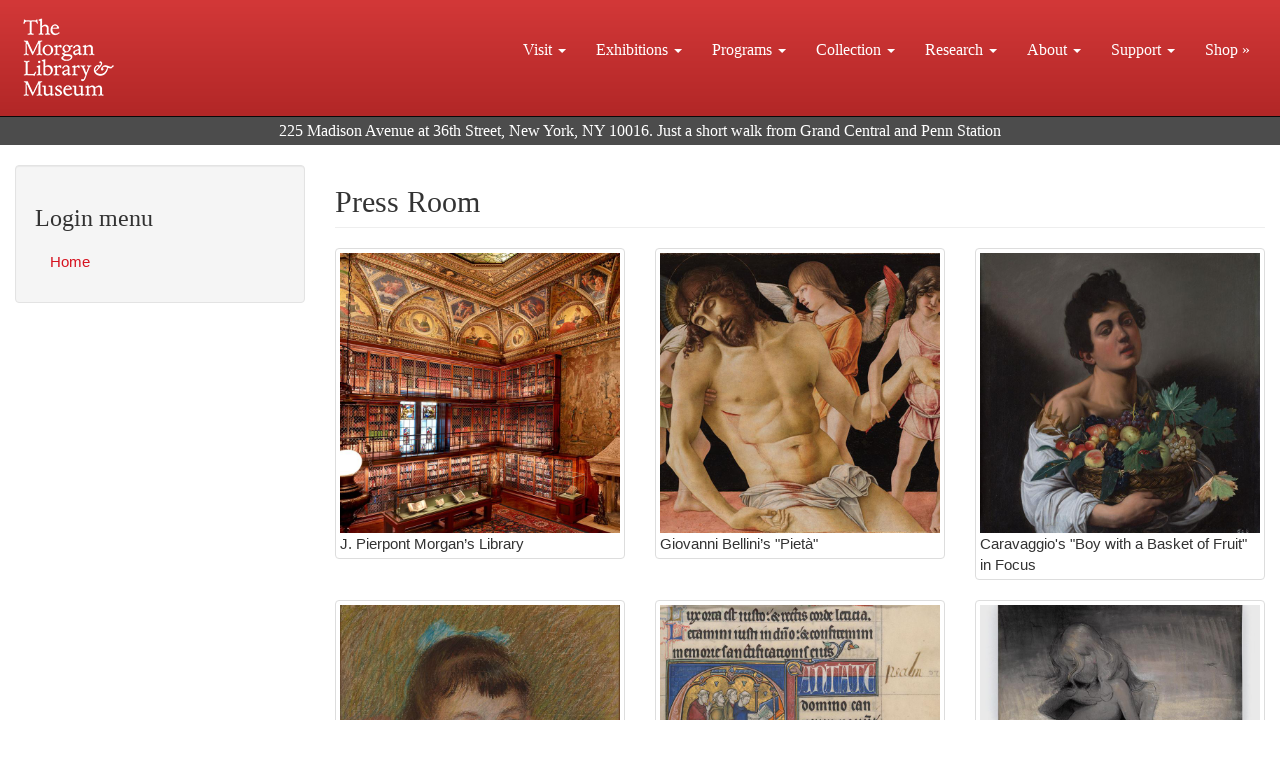

--- FILE ---
content_type: text/html; charset=UTF-8
request_url: http://media.themorgan.org/
body_size: 6564
content:
<!DOCTYPE html>
<html  lang="en" dir="ltr">
  <head>
    <meta charset="utf-8" />
<noscript><style>form.antibot * :not(.antibot-message) { display: none !important; }</style>
</noscript><meta name="Generator" content="Drupal 10 (https://www.drupal.org)" />
<meta name="MobileOptimized" content="width" />
<meta name="HandheldFriendly" content="true" />
<meta name="viewport" content="width=device-width, initial-scale=1.0" />
<link rel="icon" href="/sites/default/files/favicon.ico" type="image/vnd.microsoft.icon" />

    <title>Press Room | The Morgan Library &amp; Museum</title>
    <link rel="stylesheet" media="all" href="/sites/default/files/css/css_fUCCTDCvxrGphzPq9FANLMybw4UaanBS45tNvdecU5c.css?delta=0&amp;language=en&amp;theme=bootstrap_morgan&amp;include=eJxli0EKwCAMBD8U6pPE2Ahi00iSVvr7Si8eCssyLLOYcosuMz3g4liznIAibq6ph6KJaYg2sMeceLpGcFcaFr7eWPbrIBiERZTjuv6WF1rdLgg" />
<link rel="stylesheet" media="all" href="/sites/default/files/css/css_B-H_wWK2qRdKlqfX-pxT22MALi74X7qQvxoA2hBLxW0.css?delta=1&amp;language=en&amp;theme=bootstrap_morgan&amp;include=eJxli0EKwCAMBD8U6pPE2Ahi00iSVvr7Si8eCssyLLOYcosuMz3g4liznIAibq6ph6KJaYg2sMeceLpGcFcaFr7eWPbrIBiERZTjuv6WF1rdLgg" />

    
  </head>
  <body class="path-frontpage navbar-is-fixed-top has-glyphicons">
    <a href="#main-content" class="visually-hidden focusable skip-link">
      Skip to main content
    </a>
    
      <div class="dialog-off-canvas-main-canvas" data-off-canvas-main-canvas>
              <header class="navbar navbar-inverse navbar-fixed-top" id="navbar" role="banner">
              <div class="container-fluid">
            <div class="navbar-header">
          <div class="region region-navigation">
          <a class="logo navbar-btn pull-left" href="/" title="Home" rel="home">
      <img src="/sites/default/files/Morgan_horizontal-white2.png" alt="Home" />
    </a>
      
  </div>

                          <button type="button" class="navbar-toggle" data-toggle="collapse" data-target="#navbar-collapse">
            <span class="sr-only">Toggle navigation</span>
            <span class="icon-bar"></span>
            <span class="icon-bar"></span>
            <span class="icon-bar"></span>
          </button>
              </div>

                    <div id="navbar-collapse" class="navbar-collapse collapse">
            <div class="region region-navigation-collapsible">
    <nav role="navigation" aria-labelledby="block-mainmenu-menu" id="block-mainmenu">
            
  <h2 class="visually-hidden" id="block-mainmenu-menu">Main menu</h2>
  

        
      <ul class="menu menu--main nav navbar-nav">
                      <li class="expanded dropdown first">
                                                                    <a href="https://www.themorgan.org/visit" title="" class="dropdown-toggle" data-toggle="dropdown">Visit <span class="caret"></span></a>
                        <ul class="dropdown-menu">
                      <li class="first">
                                        <a href="https://www.themorgan.org/visit" title="">Plan Your Visit</a>
              </li>
                      <li>
                                        <a href="https://www.themorgan.org/visit/directions">Directions</a>
              </li>
                      <li>
                                        <a href="https://www.themorgan.org/visit/accessibility" title="">Accessibility</a>
              </li>
                      <li>
                                        <a href="https://www.themorgan.org/visit/group-tours-and-visits" title="">Tours and Group Visits</a>
              </li>
                      <li>
                                        <a href="https://www.themorgan.org/visit/guidelines" title="">Visitor Guidelines and Policies</a>
              </li>
                      <li>
                                        <a href="https://www.themorgan.org/visit/floor-plan">Floor Plan</a>
              </li>
                      <li>
                                        <a href="https://www.themorgan.org/morgan-connected" title="">Visit from Home</a>
              </li>
                      <li>
                                        <a href="https://www.themorgan.org/e-news" title="">Stay In Touch</a>
              </li>
                      <li class="last">
                                        <a href="https://www.themorgan.org/contact">Contact</a>
              </li>
        </ul>
  
              </li>
                      <li class="expanded dropdown">
                                                                    <a href="https://www.themorgan.org/exhibitions/current" class="dropdown-toggle" data-toggle="dropdown">Exhibitions <span class="caret"></span></a>
                        <ul class="dropdown-menu">
                      <li class="first">
                                        <a href="https://www.themorgan.org/exhibitions/current">Current</a>
              </li>
                      <li>
                                        <a href="https://www.themorgan.org/exhibitions/upcoming">Upcoming</a>
              </li>
                      <li>
                                        <a href="https://www.themorgan.org/online-exhibitions">Online</a>
              </li>
                      <li>
                                        <a href="https://www.themorgan.org/exhibitions/past">Past</a>
              </li>
                      <li class="last">
                                        <a href="https://www.themorgan.org/videos/exhibitions" title="">Videos</a>
              </li>
        </ul>
  
              </li>
                      <li class="expanded dropdown">
                                                                    <a href="https://www.themorgan.org/programs" class="dropdown-toggle" data-toggle="dropdown">Programs <span class="caret"></span></a>
                        <ul class="dropdown-menu">
                      <li class="first">
                                        <a href="https://www.themorgan.org/programs" title="">About Programs</a>
              </li>
                      <li>
                                        <a href="https://www.themorgan.org/programs/list" title="">Concerts, Talks, and More</a>
              </li>
                      <li>
                                        <a href="https://www.themorgan.org/education/overview">Education</a>
              </li>
                      <li>
                                        <a href="https://www.themorgan.org/calendar/month">Calendar</a>
              </li>
                      <li>
                                        <a href="https://www.themorgan.org/education/morgan-book-project">The Morgan Book Project</a>
              </li>
                      <li class="expanded dropdown last">
                                                                    <a href="https://www.themorgan.org/videos/programs" title="" class="dropdown-toggle" data-toggle="dropdown">Videos <span class="caret"></span></a>
                        <ul class="dropdown-menu">
                      <li class="first">
                                        <a href="https://www.themorgan.org/videos/concerts" title="">Concerts</a>
              </li>
                      <li class="last">
                                        <a href="https://www.themorgan.org/videos/lectures" title="">Lectures</a>
              </li>
        </ul>
  
              </li>
        </ul>
  
              </li>
                      <li class="expanded dropdown">
                                                                    <a href="https://www.themorgan.org/collection" class="dropdown-toggle" data-toggle="dropdown">Collection <span class="caret"></span></a>
                        <ul class="dropdown-menu">
                      <li class="first">
                                        <a href="https://www.themorgan.org/collection/highlights" title="">Collection Highlights</a>
              </li>
                      <li class="expanded dropdown">
                                                                    <a href="https://www.themorgan.org/collection" class="dropdown-toggle" data-toggle="dropdown">Collection Online <span class="caret"></span></a>
                        <ul class="dropdown-menu">
                      <li class="first">
                                        <a href="https://www.themorgan.org/search/collection">Search Collection</a>
              </li>
                      <li>
                                        <a href="https://www.themorgan.org/drawings">Drawings</a>
              </li>
                      <li>
                                        <a href="https://www.themorgan.org/rembrandt">Rembrandt Prints</a>
              </li>
                      <li>
                                        <a href="https://www.themorgan.org/music-manuscripts-and-printed-music/list" title="">Music Manuscripts and Printed Music</a>
              </li>
                      <li>
                                        <a href="https://www.themorgan.org/manuscripts/list">Medieval &amp; Renaissance Manuscripts</a>
              </li>
                      <li>
                                        <a href="https://www.themorgan.org/objects/images" title="">Paintings and Art Objects</a>
              </li>
                      <li>
                                        <a href="https://www.themorgan.org/papyri/list">Papyri</a>
              </li>
                      <li class="last">
                                        <a href="https://www.themorgan.org/morgan-syndicate-books" title="">Syndicate records of the Morgan financial firms, 1882–1933</a>
              </li>
        </ul>
  
              </li>
                      <li>
                                        <a href="https://www.themorgan.org/digital-facsimiles">Digital Facsimiles</a>
              </li>
                      <li>
                                        <a href="https://www.themorgan.org/thaw-conservation-center">Conservation</a>
              </li>
                      <li>
                                        <a href="https://www.themorgan.org/collection/loan-requests" title="">Loan Requests</a>
              </li>
                      <li class="last">
                                        <a href="https://www.themorgan.org/videos/collection" title="">Videos</a>
              </li>
        </ul>
  
              </li>
                      <li class="expanded dropdown">
                                                                    <a href="https://www.themorgan.org/research/services" class="dropdown-toggle" data-toggle="dropdown">Research <span class="caret"></span></a>
                        <ul class="dropdown-menu">
                      <li class="first">
                                        <a href="https://www.themorgan.org/research/services">Research Services</a>
              </li>
                      <li>
                                        <a href="https://www.themorgan.org/research/reading-room">Reading Room</a>
              </li>
                      <li>
                                        <a href="https://www.themorgan.org/research/guides">Research Guides</a>
              </li>
                      <li>
                                        <a href="https://www.themorgan.org/drawing-institute">Drawing Institute</a>
              </li>
                      <li>
                                        <a href="https://www.themorgan.org/research/imaging-and-rights">Imaging &amp; Rights</a>
              </li>
                      <li class="last">
                                        <a href="http://corsair.themorgan.org" title="">CORSAIR Collection Catalog</a>
              </li>
        </ul>
  
              </li>
                      <li class="expanded dropdown">
                                                                    <a href="https://www.themorgan.org/about/introduction" class="dropdown-toggle" data-toggle="dropdown">About <span class="caret"></span></a>
                        <ul class="dropdown-menu">
                      <li class="first">
                                        <a href="https://www.themorgan.org/about/introduction" title="">About the Morgan</a>
              </li>
                      <li>
                                        <a href="https://www.themorgan.org/architecture" title="">Architecture of the Morgan</a>
              </li>
                      <li>
                                        <a href="https://www.themorgan.org/about/belle-greene" title="">Belle da Costa Greene</a>
              </li>
                      <li>
                                        <a href="https://www.themorgan.org/about/restoration" title="">Restoration</a>
              </li>
                      <li>
                                        <a href="https://www.themorgan.org/press-room">Press Room</a>
              </li>
                      <li>
                                        <a href="https://www.themorgan.org/blog" title="">Blog</a>
              </li>
                      <li class="expanded dropdown">
                                                                    <a href="https://www.themorgan.org/opportunities/employment" class="dropdown-toggle" data-toggle="dropdown">Opportunities <span class="caret"></span></a>
                        <ul class="dropdown-menu">
                      <li class="first">
                                        <a href="https://www.themorgan.org/opportunities/employment">Employment</a>
              </li>
                      <li class="last">
                                        <a href="https://www.themorgan.org/opportunities/other">Other Opportunities</a>
              </li>
        </ul>
  
              </li>
                      <li class="last">
                                        <a href="https://www.themorgan.org/contact">Contact</a>
              </li>
        </ul>
  
              </li>
                      <li class="expanded dropdown">
                                                                    <a href="https://www.themorgan.org/support/default" class="dropdown-toggle" data-toggle="dropdown">Support <span class="caret"></span></a>
                        <ul class="dropdown-menu">
                      <li class="first">
                                        <a href="https://www.themorgan.org/support/membership">Membership</a>
              </li>
                      <li>
                                        <a href="https://www.themorgan.org/support/donation" title="">Make a Donation</a>
              </li>
                      <li>
                                        <a href="https://www.themorgan.org/support/corporate">Corporate Membership</a>
              </li>
                      <li>
                                        <a href="https://www.themorgan.org/support/entertaining">Corporate Entertaining</a>
              </li>
                      <li>
                                        <a href="https://www.themorgan.org/support/events">Benefit Events</a>
              </li>
                      <li>
                                        <a href="https://www.themorgan.org/support/volunteer" title="">Volunteer</a>
              </li>
                      <li class="last">
                                        <a href="https://www.themorgan.org/support/covid-19-relief-fund" title="">COVID-19 Relief Fund</a>
              </li>
        </ul>
  
              </li>
                      <li class="last">
                                        <a href="https://www.themorgan.org/shop">Shop »</a>
              </li>
        </ul>
  

  </nav>

  </div>

        </div>
                    </div>
          </header>
  
  <div role="main" class="main-container container-fluid js-quickedit-main-content">
    <div class="row">

                              <div class="col-sm-12" role="heading">
              <div class="region region-header">
    <section id="block-address" class="block block-block-content block-block-contente9d837dd-9bb3-4e6e-97e3-d10094266f80 clearfix">
  
    

      
            <div class="field field--name-body field--type-text-with-summary field--label-hidden field--item"><p class="address-top"  style="margin-top: 52px;">225 Madison Avenue at 36th Street, New York, NY 10016. Just a short walk from Grand Central and Penn Station</p>
</div>
      
  </section>


  </div>

          </div>
              

                  <section class="col-sm-9 col-sm-push-3">

                
                
                          <a id="main-content"></a>
            <div class="region region-content">
    <div data-drupal-messages-fallback class="hidden"></div>    <h1 class="page-header">Press Room</h1>

  <div class="views-element-container form-group"><div class="view view-press-kits view-id-press_kits view-display-id-page_1 js-view-dom-id-ae2d5c1db309c5fc5b0c38270e3ba1b221321501cda457d88f99ca3fbc1cebae">
  
    
      
      <div class="view-content">
      <div id="views-bootstrap-press-kits-page-1"  class="grid views-view-grid horizontal">
            <div class="row">
                  <div class="col col-xs-12 col-sm-12 col-md-4 col-lg-4 "><div class="thumbnail">
            <div class="views-field views-field-field-image"><div class="field-content">  <a href="/j-pierpont-morgans-library" hreflang="und"><img loading="lazy" src="/sites/default/files/styles/thumbnail_crop/public/thumbnails/6-Pierpont-Morgans-Library.jpg?itok=xBnWx8Yp" width="800" height="800" alt="" class="img-responsive" />

</a>
</div></div><div class="views-field views-field-title"><span class="field-content">J. Pierpont Morgan’s Library</span></div>
          </div></div>
                  <div class="col col-xs-12 col-sm-12 col-md-4 col-lg-4 "><div class="thumbnail">
            <div class="views-field views-field-field-image"><div class="field-content">  <a href="/2026/giovanni-bellinis-pieta" hreflang="en"><img loading="lazy" src="/sites/default/files/styles/thumbnail_crop/public/thumbnails/Bellini_t_0.jpg?itok=c6YBMrt9" width="800" height="800" alt="" class="img-responsive" />

</a>
</div></div><div class="views-field views-field-title"><span class="field-content">Giovanni Bellini’s &quot;Pietà&quot;</span></div>
          </div></div>
                  <div class="col col-xs-12 col-sm-12 col-md-4 col-lg-4 "><div class="thumbnail">
            <div class="views-field views-field-field-image"><div class="field-content">  <a href="/2025/caravaggios-boy-basket-fruit-focus" hreflang="en"><img loading="lazy" src="/sites/default/files/styles/thumbnail_crop/public/thumbnails/L2026_1_1_Caravaggio_Boy_with_Basket_Borghese_Full-image-0136_046835.jpg?itok=SCoZCV0i" width="800" height="800" alt="" class="img-responsive" />

</a>
</div></div><div class="views-field views-field-title"><span class="field-content">Caravaggio&#039;s &quot;Boy with a Basket of Fruit&quot; in Focus</span></div>
          </div></div>
              </div>
          <div class="row">
                  <div class="col col-xs-12 col-sm-12 col-md-4 col-lg-4 "><div class="thumbnail">
            <div class="views-field views-field-field-image"><div class="field-content">  <a href="/2025/renoir-drawings" hreflang="en"><img loading="lazy" src="/sites/default/files/styles/thumbnail_crop/public/thumbnails/1_Elisabeth_Maitre_Albertina_Renoir_DL535.jpg?itok=zSxp_rP-" width="800" height="800" alt="" class="img-responsive" />

</a>
</div></div><div class="views-field views-field-title"><span class="field-content">Renoir Drawings</span></div>
          </div></div>
                  <div class="col col-xs-12 col-sm-12 col-md-4 col-lg-4 "><div class="thumbnail">
            <div class="views-field views-field-field-image"><div class="field-content">  <a href="/2025/sing-new-song-psalms-medieval-art-and-life" hreflang="en"><img loading="lazy" src="/sites/default/files/styles/thumbnail_crop/public/thumbnails/Fig_01_MSM_102_fol_100r_DETAIL_Windmill_Psalter_MLM177439_77025v_0012.jpg?itok=RrTB4rWs" width="800" height="800" alt="" class="img-responsive" />

</a>
</div></div><div class="views-field views-field-title"><span class="field-content">Sing a New Song: The Psalms in Medieval Art and Life</span></div>
          </div></div>
                  <div class="col col-xs-12 col-sm-12 col-md-4 col-lg-4 "><div class="thumbnail">
            <div class="views-field views-field-field-image"><div class="field-content">  <a href="/2025/lisa-yuskavage-drawings" hreflang="en"><img loading="lazy" src="/sites/default/files/styles/thumbnail_crop/public/thumbnails/Yuskavage_Piggyback-Ride-2009_YUSLI0258_REPRO.jpg?itok=eXPpYbU0" width="800" height="800" alt="" class="img-responsive" />

</a>
</div></div><div class="views-field views-field-title"><span class="field-content">Lisa Yuskavage: Drawings</span></div>
          </div></div>
              </div>
          <div class="row">
                  <div class="col col-xs-12 col-sm-12 col-md-4 col-lg-4 "><div class="thumbnail">
            <div class="views-field views-field-field-image"><div class="field-content">  <a href="/2025/installation-works-frederic-chopin" hreflang="en"><img loading="lazy" src="/sites/default/files/styles/thumbnail_crop/public/thumbnails/MLM183211_452191v_0001.jpg?itok=ZRct1aWV" width="800" height="800" alt="" class="img-responsive" />

</a>
</div></div><div class="views-field views-field-title"><span class="field-content">Installation of Works by Frédéric Chopin</span></div>
          </div></div>
                  <div class="col col-xs-12 col-sm-12 col-md-4 col-lg-4 "><div class="thumbnail">
            <div class="views-field views-field-field-image"><div class="field-content">  <a href="/2025/lively-mind-jane-austen-250" hreflang="en"><img loading="lazy" src="/sites/default/files/styles/thumbnail_crop/public/thumbnails/Austen_Miniature-portrait--Signature-Image.jpg?itok=AE49EvQG" width="800" height="800" alt="" class="img-responsive" />

</a>
</div></div><div class="views-field views-field-title"><span class="field-content">A Lively Mind: Jane Austen at 250</span></div>
          </div></div>
                  <div class="col col-xs-12 col-sm-12 col-md-4 col-lg-4 "><div class="thumbnail">
            <div class="views-field views-field-field-image"><div class="field-content">  <a href="/2025/arresting-beauty-julia-margaret-cameron" hreflang="en"><img loading="lazy" src="/sites/default/files/styles/thumbnail_crop/public/thumbnails/Call-I-Follow-I-Follow-Let-Me-Die%21-1867.jpg?itok=DNDxIZL7" width="800" height="800" alt="" class="img-responsive" />

</a>
</div></div><div class="views-field views-field-title"><span class="field-content">Arresting Beauty: Julia Margaret Cameron</span></div>
          </div></div>
              </div>
          <div class="row">
                  <div class="col col-xs-12 col-sm-12 col-md-4 col-lg-4 "><div class="thumbnail">
            <div class="views-field views-field-field-image"><div class="field-content">  <a href="/2025/celebration-acquisitions-honor-morgans-centennial" hreflang="en"><img loading="lazy" src="/sites/default/files/styles/thumbnail_crop/public/thumbnails/MLM186872_449766v_0001_hpr.jpg?itok=Vp6Oa4Ue" width="800" height="800" alt="" class="img-responsive" />

</a>
</div></div><div class="views-field views-field-title"><span class="field-content">A Celebration: Acquisitions in Honor of the Morgan&#039;s Centennial</span></div>
          </div></div>
                  <div class="col col-xs-12 col-sm-12 col-md-4 col-lg-4 "><div class="thumbnail">
            <div class="views-field views-field-field-image"><div class="field-content">  <a href="/2024/book-marvels-imagining-medieval-world" hreflang="en"><img loading="lazy" src="/sites/default/files/styles/thumbnail_crop/public/thumbnails/Getty_MS-124-fols-31v-32r_detail_1_35.jpg?itok=5EptmWeL" width="800" height="800" alt="" class="img-responsive" />

</a>
</div></div><div class="views-field views-field-title"><span class="field-content">The Book of Marvels: Imagining the Medieval World</span></div>
          </div></div>
                  <div class="col col-xs-12 col-sm-12 col-md-4 col-lg-4 "><div class="thumbnail">
            <div class="views-field views-field-field-image"><div class="field-content">  <a href="/2024/belle-da-costa-greene-librarians-legacy" hreflang="en"><img loading="lazy" src="/sites/default/files/styles/thumbnail_crop/public/thumbnails/Portraits_fig_13_Belle_Greene_1911_I-TattiWhite_701480.jpg?itok=7yifDvVb" width="800" height="800" alt="" class="img-responsive" />

</a>
</div></div><div class="views-field views-field-title"><span class="field-content">Belle da Costa Greene: A Librarian&#039;s Legacy</span></div>
          </div></div>
              </div>
          <div class="row">
                  <div class="col col-xs-12 col-sm-12 col-md-4 col-lg-4 "><div class="thumbnail">
            <div class="views-field views-field-field-image"><div class="field-content">  <a href="/2022/exterior-restoration-j-pierpont-morgans-library-and-morgan-garden" hreflang="en"><img loading="lazy" src="/sites/default/files/styles/thumbnail_crop/public/thumbnails/The-Morgan-Jpeg-2.jpg?itok=uMtuVWsB" width="800" height="800" alt="" class="img-responsive" />

</a>
</div></div><div class="views-field views-field-title"><span class="field-content">Exterior Restoration of J. Pierpont Morgan&#039;s Library and the Morgan Garden</span></div>
          </div></div>
                  <div class="col col-xs-12 col-sm-12 col-md-4 col-lg-4 "><div class="thumbnail">
            <div class="views-field views-field-field-image"><div class="field-content">  <a href="/2019/new-garden-and-lighting" hreflang="und"><img loading="lazy" src="/sites/default/files/styles/thumbnail_crop/public/images/36thStreetGarden-SketchviewtowardsAnnex.jpg?itok=GtVpxOo-" width="800" height="800" alt="" class="img-responsive" />

</a>
</div></div><div class="views-field views-field-title"><span class="field-content">New Garden and Lighting</span></div>
          </div></div>
                  <div class="col col-xs-12 col-sm-12 col-md-4 col-lg-4 "><div class="thumbnail">
            <div class="views-field views-field-field-image"><div class="field-content">  <a href="/2019/Restoration-J-Pierpont-Morgans-Library" hreflang="und"><img loading="lazy" src="/sites/default/files/styles/thumbnail_crop/public/images/09-Morgan-Library-1905.jpg?itok=p-n68O-d" width="800" height="800" alt="" class="img-responsive" />

</a>
</div></div><div class="views-field views-field-title"><span class="field-content">Restoration of J. Pierpont Morgan’s Library</span></div>
          </div></div>
              </div>
          <div class="row">
                  <div class="col col-xs-12 col-sm-12 col-md-4 col-lg-4 "><div class="thumbnail">
            <div class="views-field views-field-field-image"><div class="field-content">  <a href="/2021/belle-da-costa-greene" hreflang="und"><img loading="lazy" src="/sites/default/files/styles/thumbnail_crop/public/thumbnails/Belle-Greene-241724v_0001.jpg?itok=hEvOhp0K" width="800" height="800" alt="" class="img-responsive" />

</a>
</div></div><div class="views-field views-field-title"><span class="field-content">Belle da Costa Greene</span></div>
          </div></div>
              </div>
      </div>

    </div>
  
      
          </div>
</div>


  </div>

              </section>
      
                              <aside class="col-sm-3 col-sm-pull-9" role="complementary">
              <div class="well region region-sidebar-first">
    <nav role="navigation" aria-labelledby="block-loginmenu-menu" id="block-loginmenu">
      
  <h2 id="block-loginmenu-menu">Login menu</h2>
  

        
      <ul class="menu menu--login-menu nav">
                      <li class="first last">
                                        <a href="/" data-drupal-link-system-path="&lt;front&gt;" class="is-active" aria-current="page">Home</a>
              </li>
        </ul>
  

  </nav>

  </div>

          </aside>
              
                </div>
  </div>

      <footer class="footer container-fluid" role="contentinfo">
        <div class="region region-footer">
    <section id="block-bootstrap-morgan-block-6" class="block block-block-content block-block-content6bc28437-175b-4344-aac6-049707b44a72 clearfix">
  
    

      
            <div class="field field--name-body field--type-text-with-summary field--label-hidden field--item"><div class="row" style="border-top:1px solid #cccccc;padding-bottom:20px;">
<div class="col-sm-4">
<h3>Hours</h3>
<p>The Morgan Library &amp; Museum is open Tuesday, Wednesday, Thursday, Saturday, and Sunday from 10:30 am to 5 pm, and Friday from 10:30 am to 7 pm.</p>
<!--
                
        <p><p>                        The Morgan is open<br />
                        Tuesday through Thursday:<br />
                        10:30 a.m. to 5 p.m.<br />
                        Friday: 10:30 a.m. to 9 p.m.<br />
                        Saturday: 10 a.m. to 6 p.m.<br />
                        Sunday: 11 a.m. to 6 p.m.</p>
<p>                        <a href="https://www.themorgan.org/programs/free-friday-evenings">Free Friday Evenings</a>, 7–9 p.m.</p>
<p>                        Closed Thanksgiving Day, Christmas Day, and New Year's Day.</p>
<p>                        <a href="https://www.themorgan.org//visit/hours-and-admission"><span style="font-size:1.2em">Visitor information</span></a><br />
                        <a href="https://www.themorgan.org//exhibitions/current"><span style="font-size:1.2em">Current exhibitions</span></a></p>
<p>                --></div>
<div class="col-sm-4">
<h3>Stay Connected</h3>
<p><a class="colorbox-load btn btn-primary white" href="https://app.e2ma.net/app2/audience/signup/1735621/1720740/?v=a&amp;width=600&amp;height=600&amp;iframe=true">Morgan E-Newsletter</a></p>
<p><a href="https://www.facebook.com/morganlibrary" target="_blank"><img src="/sites/default/files/facebook.png" data-entity-uuid data-entity-type alt="Facebook" width="32" height="32"></a> &nbsp;<a href="http://instagram.com/themorganlibrary" target="_blank"><img src="/sites/default/files/instagram.png" data-entity-uuid data-entity-type alt="Instagram" width="32" height="32"></a> &nbsp;<a href="https://www.youtube.com/morganlibrary" target="_blank"><img src="/sites/default/files/youtube-icon.png" data-entity-uuid data-entity-type alt="YouTube" width="32" height="32"></a> &nbsp;<a href="https://www.pinterest.com/morganlibrary" target="_blank"><img src="/sites/default/files/pinterest.png" data-entity-uuid data-entity-type alt="Pinterest" width="32" height="32"></a> &nbsp;<a href="http://www.tripadvisor.com/Attraction_Review-g60763-d107356-Reviews-The_Morgan_Library_Museum-New_York_City_New_York.html" target="_blank"><img src="/sites/default/files/TripAdvisor6.png" data-entity-uuid data-entity-type alt="TripAdvisor" width="32" height="32"></a> &nbsp;<a href="https://www.google.com/culturalinstitute/collection/the-morgan-library-museum?museumview&amp;projectId=art-project" target="_blank"><img src="/sites/default/files/GoogleCI2.png" data-entity-uuid data-entity-type alt="Google Cultural Institute" width="50" height="30"></a></p>
<p><a href="https://www.themorgan.org//contact">Contact information</a></p>
<!--
                
        <h3><p>                        Connoisseur Pass</p>
</h3>
<p>
                        Experience three great museums for $45 between July 6 and September 2, 2018.<br><br />
                        <a href="/visit/connoisseur-pass">Read more</a></p>
<p>                --></div>
<div class="col-sm-4">
<h3>The Morgan Library &amp; Museum</h3>
<p>225 Madison Avenue<br>New York, NY 10016<br>(212) 685-0008</p>
<p><a href="https://www.themorgan.org//terms-and-conditions">Terms and conditions</a></p>
</div>
</div>
<div class="row" style="border-top:1px solid #cccccc;padding-top:20px;">
<div class="col-sm-12">
<p><span style="font-size:xx-small;"><img src="/sites/default/files/nysca-nyculture-white-2017.png" data-entity-uuid data-entity-type alt="NYSCA NYCulture logo" width="300" height="42"></span><br><span style="font-size:xx-small;">The programs of the Morgan Library &amp; Museum are made possible with public funds from the New York City Department of Cultural Affairs in partnership with the City Council, and by the New York State Council on the Arts with the support of the Office of the Governor and the New York State Legislature.</span></p>
</div>
</div>
</div>
      
  </section>


  </div>

    </footer>
  
  </div>

    
    <script type="application/json" data-drupal-selector="drupal-settings-json">{"path":{"baseUrl":"\/","pathPrefix":"","currentPath":"press-kits","currentPathIsAdmin":false,"isFront":true,"currentLanguage":"en"},"pluralDelimiter":"\u0003","suppressDeprecationErrors":true,"back_to_top":{"back_to_top_button_trigger":100,"back_to_top_speed":1200,"back_to_top_prevent_on_mobile":true,"back_to_top_prevent_in_admin":false,"back_to_top_button_type":"image","back_to_top_button_text":"Back to top"},"bootstrap":{"forms_has_error_value_toggle":1,"modal_animation":1,"modal_backdrop":"true","modal_focus_input":1,"modal_keyboard":1,"modal_select_text":1,"modal_show":1,"modal_size":""},"user":{"uid":0,"permissionsHash":"1169ac88d275d3330473e814934670fd451b9ec886efe8317439131daed178c3"}}</script>
<script src="/sites/default/files/js/js_3oZpX0Olk3g61E6SRdsfoy5ZSapkmRuRM3N3NUaLvOU.js?scope=footer&amp;delta=0&amp;language=en&amp;theme=bootstrap_morgan&amp;include=eJxLSkzOji_JB6IC_SQEOz6rWCcpP7-kuKQoESgBY8UXFKXGZ-ZlliBJlmSk5qbqlKcmpeUX5cYjxDFEABG7K0s"></script>

  </body>
</html>
